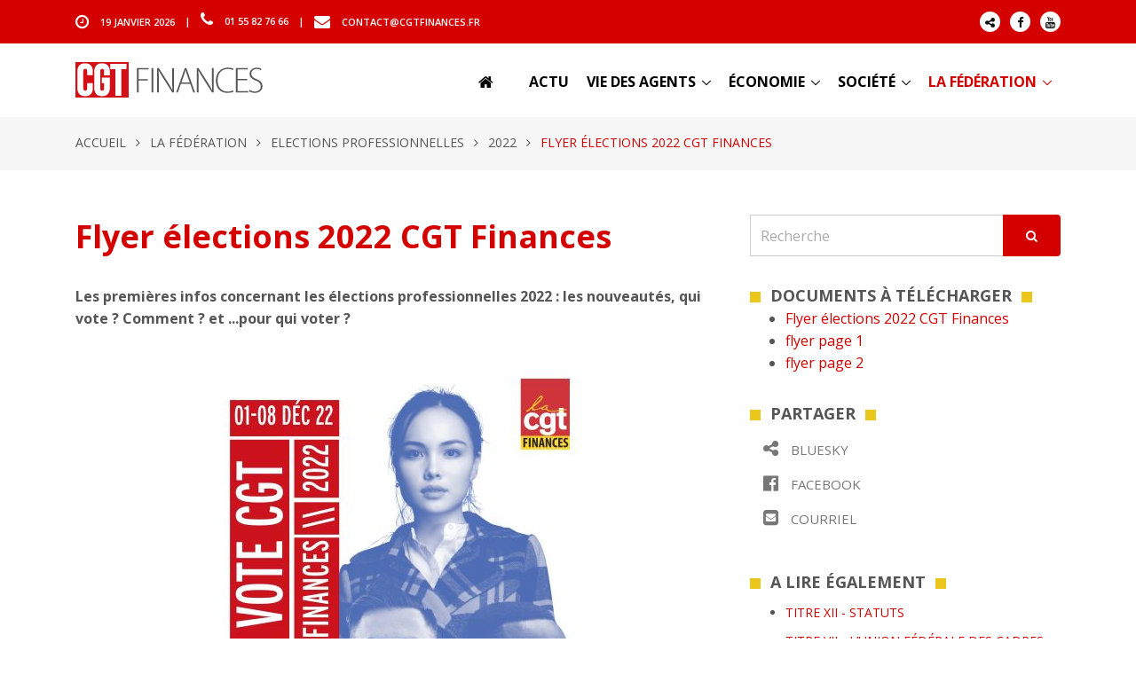

--- FILE ---
content_type: text/html; charset=utf-8
request_url: https://www.cgtfinances.fr/la-federation/elections-professionnelles/2022/article/flyer-elections-2022-cgt-finances
body_size: 6817
content:
<!DOCTYPE html>
<html lang="fr">
<head>
<base href="https://www.cgtfinances.fr/">
<!-- Title -->
<title>CGT Finances : Flyer élections 2022 CGT Finances</title>

<!-- Required Meta Tags Always Come First -->
<meta charset="utf-8">
<meta name="viewport" content="width=device-width, initial-scale=1, shrink-to-fit=no">
<meta http-equiv="x-ua-compatible" content="ie=edge">


<!-- Favicon -->
<link rel="shortcut icon" href="favicon.ico">

<!-- Google Fonts -->
<link href="https://fonts.googleapis.com/css?family=Open+Sans:300,400,600,700" rel="stylesheet">

<!-- CSS Global Compulsory -->
<link rel="stylesheet" href="squelettes/assets/vendor/bootstrap/bootstrap.min.css">
<link rel="stylesheet" href="squelettes/assets/vendor/bootstrap/offcanvas.css">

<!-- CSS Global Icons -->
<link rel="stylesheet" href="squelettes/assets/vendor/icon-awesome/css/font-awesome.min.css">
<link rel="stylesheet" href="squelettes/assets/vendor/icon-hs/style.css">

<!-- CSS Implementing Plugins -->
<link  rel="stylesheet" href="squelettes/assets/vendor/slick-carousel/slick/slick.css">
<link  rel="stylesheet" href="squelettes/assets/vendor/animate.css">
<link rel="stylesheet" href="squelettes/assets/vendor/wait-animate.min.css">
<link  rel="stylesheet" href="squelettes/assets/vendor/custombox/custombox.min.css">

<link rel="stylesheet" href="squelettes/assets/vendor/hamburgers/hamburgers.min.css">
<link rel="stylesheet" href="squelettes/assets/vendor/hs-megamenu/src/hs.megamenu.css">
<link rel="stylesheet" href="squelettes/assets/vendor/slick-carousel/slick/slick.css">
<link rel="stylesheet" href="squelettes/assets/vendor/fancybox/jquery.fancybox.min.css">

<!-- CSS Unify -->
<link rel="stylesheet" href="squelettes/assets/css/unify-core.css">
<link rel="stylesheet" href="squelettes/assets/css/unify-components.css">
<link rel="stylesheet" href="squelettes/assets/css/unify-globals.css">

<!-- CSS Customization -->
<link rel="stylesheet" href="squelettes/assets/css/custom.css">
</head>

<body>
<main>

<!-- Header -->
<header id="js-header" class="u-header u-header--sticky-top u-header--toggle-section u-header--change-appearance" data-header-fix-moment="200">

	<!-- Top Bar -->
	<div class="u-header__section u-header__section--hidden u-header__section--dark g-bg-primary g-py-13 d-none d-md-block">
		<div class="container">
			<div class="row flex-column flex-md-row align-items-center justify-content-between text-uppercase g-color-white g-font-size-11 g-mx-minus-15">
			<!-- Responsive Toggle Button -->
			<button class="g-hidden-md-up d-block btn btn-xs u-btn-primary g-brd-none g-line-height-1 mx-auto" type="button" aria-controls="dropdown-megamenu" aria-expanded="false" aria-label="Toggle navigation" data-toggle="collapse" data-target="#dropdown-megamenu">
				<span class="hamburger hamburger--slider">
			<span class="hamburger-box">
				<span class="hamburger-inner g-bg-white"></span>
				</span>
				</span>
			</button>
			<!-- End Responsive Toggle Button -->

			<div class="col-auto g-px-15 w-100 g-width-auto--md">
				<ul id="dropdown-megamenu" class="d-md-block collapse g-font-weight-600 g-color-whit list-inline g-line-height-1 g-mx-minus-4 mb-0">
					<li class="d-block d-md-inline-block g-mx-4">
						<i class="fa fa-clock-o g-font-size-18 g-valign-middle g-mr-10 g-mt-minus-2"></i> <time datetime="2017-01-01">19 janvier 2026</time>
					</li>
					<li class="d-block g-hidden-md-down d-md-inline-block g-mx-4">|</li>
					<li class="d-block d-md-inline-block g-mx-4">
						<i class="fa fa-phone g-font-size-18 g-valign-middlee g-mr-10 g-mt-minus-2"></i> 01 55 82 76 66
					</li>
					<li class="d-block g-hidden-md-down d-md-inline-block g-mx-4">|</li>
					<li class="d-block d-md-inline-block g-mx-4">
						<i class="fa fa-envelope g-font-size-18 g-valign-middle g-mr-10 g-mt-minus-2"></i> <a href="mailto:contact@cgtfinances.fr" class="g-color-white">contact@cgtfinances.fr</a>
					</li>
				</ul>
			</div>

			<div class="col-auto g-px-15">
				<ul class="list-inline g-line-height-1 g-mt-minus-10 g-mx-minus-4 mb-0">

<li class="list-inline-item g-mx-4 g-mt-10">
						<a class="d-block u-icon-v1 u-icon-size--xs g-rounded-50x g-bg-white g-color-gray-dark-v1 g-color-gray-dark-v1--hover g-text-underline--none--hover" href="https://bsky.app/profile/cgtfinances.bsky.social">
							<i class="fa fa-share-alt" ></i>
						</a>
					</li>

					<li class="list-inline-item g-mx-4 g-mt-10">
						<a class="d-block u-icon-v1 u-icon-size--xs g-rounded-50x g-bg-white g-color-gray-dark-v1 g-color-gray-dark-v1--hover g-text-underline--none--hover" href="https://www.facebook.com/cgtfinances">
							<i class="fa fa-facebook"></i>
						</a>
					</li>
					
					<li class="list-inline-item g-mx-4 g-mt-10">
						<a class="d-block u-icon-v1 u-icon-size--xs g-rounded-50x g-bg-white g-color-gray-dark-v1 g-color-gray-dark-v1--hover g-text-underline--none--hover" href="https://www.youtube.com/user/financescgt">
							<i class="fa fa-youtube"></i>
						</a>
					</li>
				</ul>
			</div>
			</div>
		</div>
	</div>
	<!-- End Top Bar -->

	<div class="u-header__section u-header__section--light g-bg-white g-transition-0_3 g-py-10" data-header-fix-moment-exclude="g-bg-white g-py-10" data-header-fix-moment-classes="g-bg-white-opacity-0_9 u-shadow-v2 g-py-0">
	<nav class="navbar navbar-expand-lg">
		<div class="container">
		<!-- Responsive Toggle Button -->
		<button class="navbar-toggler navbar-toggler-right btn g-line-height-1 g-brd-none g-pa-0 g-pos-abs g-top-3 g-right-0" type="button" aria-label="Toggle navigation" aria-expanded="false" aria-controls="navBar" data-toggle="collapse" data-target="#navBar">
			<span class="hamburger hamburger--slider">
				<span class="hamburger-box">
					<span class="hamburger-inner"></span>
				</span>
			</span>
		</button>
		<!-- End Responsive Toggle Button -->
		<!-- Logo -->
		<a href="https://www.cgtfinances.fr" class="navbar-brand">
			<img src="squelettes/img/logo-haut.png" alt="LOGO">
		</a>
		<!-- End Logo -->

		<!-- Navigation -->
		<div class="js-mega-menu collapse navbar-collapse align-items-center flex-sm-row g-pt-10 g-pt-5--lg" id="navBar">
			<ul class="navbar-nav text-uppercase g-color-black g-font-size-16 g-font-weight-800 ml-auto">
				<li class="nav-item g-mx-20--lg">
					<a href="https://www.cgtfinances.fr" class="nav-link px-0 g-color-black"><i class="fa fa-home g-font-size-18 g-valign-middle g-mr-10 g-mt-minus-2"></i></a>
				</li>
				
				
				<li class="nav-item g-mx-10--lg d-none d-xs-block d-none d-lg-block g-font-weight-800">
					<a href="actu/" class="nav-link px-0 g-color-black">Actu</a>
				</li>
				
				
				
				<li class="nav-item hs-has-sub-menu g-mx-10--lg d-none d-lg-block">
					<a href="/la-federation/elections-professionnelles/2022/article/flyer-elections-2022-cgt-finances#!" class="nav-link g-px-0 g-color-black" id="nav-link-23" aria-haspopup="true" aria-expanded="false" aria-controls="nav-submenu-23">Vie des agents</a>
					<ul class="hs-sub-menu list-unstyled g-text-transform-none g-brd-top g-brd-primary g-brd-bottom g-brd-top-2 g-brd-bottom-2 g-min-width-200 g-mt-20 g-mt-10--lg--scrolling" id="nav-submenu-23" aria-labelledby="nav-link-23">
						
						<li class="dropdown-item g-pt-0 g-pb-0"><a class="nav-link g-px-0 g-font-size-14 g-font-weight-800" href="vie-des-agents/emploi-temps-de-travail/"><i class="fa fa-circle-o g-font-size-10 g-valign-middle g-color-brown g-mr-5 g-mt-minus-2"></i> Emploi / temps de travail</a></li>
						
						<li class="dropdown-item g-pt-0 g-pb-0"><a class="nav-link g-px-0 g-font-size-14 g-font-weight-800" href="vie-des-agents/remunerations/"><i class="fa fa-circle-o g-font-size-10 g-valign-middle g-color-brown g-mr-5 g-mt-minus-2"></i> Rémunérations</a></li>
						
						<li class="dropdown-item g-pt-0 g-pb-0"><a class="nav-link g-px-0 g-font-size-14 g-font-weight-800" href="vie-des-agents/carrieres-qualifications/"><i class="fa fa-circle-o g-font-size-10 g-valign-middle g-color-brown g-mr-5 g-mt-minus-2"></i> Carrières / Qualifications</a></li>
						
						<li class="dropdown-item g-pt-0 g-pb-0"><a class="nav-link g-px-0 g-font-size-14 g-font-weight-800" href="vie-des-agents/formation-professionnelle/"><i class="fa fa-circle-o g-font-size-10 g-valign-middle g-color-brown g-mr-5 g-mt-minus-2"></i> Formation professionnelle</a></li>
						
						<li class="dropdown-item g-pt-0 g-pb-0"><a class="nav-link g-px-0 g-font-size-14 g-font-weight-800" href="vie-des-agents/evalutation-notation/"><i class="fa fa-circle-o g-font-size-10 g-valign-middle g-color-brown g-mr-5 g-mt-minus-2"></i> Évalutation / notation</a></li>
						
						<li class="dropdown-item g-pt-0 g-pb-0"><a class="nav-link g-px-0 g-font-size-14 g-font-weight-800" href="vie-des-agents/egalite-discriminations/"><i class="fa fa-circle-o g-font-size-10 g-valign-middle g-color-brown g-mr-5 g-mt-minus-2"></i> Égalité / Discriminations</a></li>
						
						<li class="dropdown-item g-pt-0 g-pb-0"><a class="nav-link g-px-0 g-font-size-14 g-font-weight-800" href="vie-des-agents/encadrement/"><i class="fa fa-circle-o g-font-size-10 g-valign-middle g-color-brown g-mr-5 g-mt-minus-2"></i> Cadres</a></li>
						
						<li class="dropdown-item g-pt-0 g-pb-0"><a class="nav-link g-px-0 g-font-size-14 g-font-weight-800" href="vie-des-agents/non-titulaires/"><i class="fa fa-circle-o g-font-size-10 g-valign-middle g-color-brown g-mr-5 g-mt-minus-2"></i> Non titulaires</a></li>
						
						<li class="dropdown-item g-pt-0 g-pb-0"><a class="nav-link g-px-0 g-font-size-14 g-font-weight-800" href="vie-des-agents/sante-au-travail/"><i class="fa fa-circle-o g-font-size-10 g-valign-middle g-color-brown g-mr-5 g-mt-minus-2"></i> Santé au travail</a></li>
						
						<li class="dropdown-item g-pt-0 g-pb-0"><a class="nav-link g-px-0 g-font-size-14 g-font-weight-800" href="vie-des-agents/action-sociale/"><i class="fa fa-circle-o g-font-size-10 g-valign-middle g-color-brown g-mr-5 g-mt-minus-2"></i> Action sociale</a></li>
						
						<li class="dropdown-item g-pt-0 g-pb-0"><a class="nav-link g-px-0 g-font-size-14 g-font-weight-800" href="vie-des-agents/retraites-des-finances/"><i class="fa fa-circle-o g-font-size-10 g-valign-middle g-color-brown g-mr-5 g-mt-minus-2"></i> Retraités des Finances</a></li>
						
						<li class="dropdown-item g-pt-0 g-pb-0"><a class="nav-link g-px-0 g-font-size-14 g-font-weight-800" href="vie-des-agents/comite-technique-ministeriel/"><i class="fa fa-circle-o g-font-size-10 g-valign-middle g-color-brown g-mr-5 g-mt-minus-2"></i> Comité technique ministériel</a></li>
						
						<li class="dropdown-item g-pt-0 g-pb-0"><a class="nav-link g-px-0 g-font-size-14 g-font-weight-800" href="vie-des-agents/loi-travail-xxl/"><i class="fa fa-circle-o g-font-size-10 g-valign-middle g-color-brown g-mr-5 g-mt-minus-2"></i> Loi travail XXL</a></li>
						
						<li class="dropdown-item g-pt-0 g-pb-0"><a class="nav-link g-px-0 g-font-size-14 g-font-weight-800" href="vie-des-agents/csa/"><i class="fa fa-circle-o g-font-size-10 g-valign-middle g-color-brown g-mr-5 g-mt-minus-2"></i> CSA</a></li>
						
						<li class="dropdown-item g-pt-0 g-pb-0"><a class="nav-link g-px-0 g-font-size-14 g-font-weight-800" href="vie-des-agents/handicap/"><i class="fa fa-circle-o g-font-size-10 g-valign-middle g-color-brown g-mr-5 g-mt-minus-2"></i> Handicap</a></li>
						
						<li class="dropdown-item g-pt-0 g-pb-0"><a class="nav-link g-px-0 g-font-size-14 g-font-weight-800" href="vie-des-agents/negociations-ministerielles/"><i class="fa fa-circle-o g-font-size-10 g-valign-middle g-color-brown g-mr-5 g-mt-minus-2"></i> Négociations ministérielles</a></li>
						
						<li class="dropdown-item g-pt-0 g-pb-0"><a class="nav-link g-px-0 g-font-size-14 g-font-weight-800" href="vie-des-agents/qualite-de-vie-et-conditions-de-travail/"><i class="fa fa-circle-o g-font-size-10 g-valign-middle g-color-brown g-mr-5 g-mt-minus-2"></i> Qualité de vie et conditions de travail</a></li>
						
						<li class="dropdown-item g-pt-0 g-pb-0"><a class="nav-link g-px-0 g-font-size-14 g-font-weight-800" href="vie-des-agents/teletravail/"><i class="fa fa-circle-o g-font-size-10 g-valign-middle g-color-brown g-mr-5 g-mt-minus-2"></i> Télétravail</a></li>
						
					</ul>
					<!-- End Submenu -->
				</li>
				
				
				
				<li class="nav-item hs-has-sub-menu g-mx-10--lg d-none d-lg-block">
					<a href="/la-federation/elections-professionnelles/2022/article/flyer-elections-2022-cgt-finances#!" class="nav-link g-px-0 g-color-black" id="nav-link-4" aria-haspopup="true" aria-expanded="false" aria-controls="nav-submenu-4">Économie</a>
					<ul class="hs-sub-menu list-unstyled g-text-transform-none g-brd-top g-brd-primary g-brd-bottom g-brd-top-2 g-brd-bottom-2 g-min-width-200 g-mt-20 g-mt-10--lg--scrolling" id="nav-submenu-4" aria-labelledby="nav-link-4">
						
						<li class="dropdown-item g-pt-0 g-pb-0"><a class="nav-link g-px-0 g-font-size-14 g-font-weight-800" href="economie/fiscalite/"><i class="fa fa-circle-o g-font-size-10 g-valign-middle g-color-brown g-mr-5 g-mt-minus-2"></i> Fiscalité</a></li>
						
						<li class="dropdown-item g-pt-0 g-pb-0"><a class="nav-link g-px-0 g-font-size-14 g-font-weight-800" href="economie/dette-publique/"><i class="fa fa-circle-o g-font-size-10 g-valign-middle g-color-brown g-mr-5 g-mt-minus-2"></i> Dette publique</a></li>
						
						<li class="dropdown-item g-pt-0 g-pb-0"><a class="nav-link g-px-0 g-font-size-14 g-font-weight-800" href="economie/gestion-publique/"><i class="fa fa-circle-o g-font-size-10 g-valign-middle g-color-brown g-mr-5 g-mt-minus-2"></i> Gestion publique</a></li>
						
						<li class="dropdown-item g-pt-0 g-pb-0"><a class="nav-link g-px-0 g-font-size-14 g-font-weight-800" href="economie/controle-economique/"><i class="fa fa-circle-o g-font-size-10 g-valign-middle g-color-brown g-mr-5 g-mt-minus-2"></i> Contrôle économique</a></li>
						
						<li class="dropdown-item g-pt-0 g-pb-0"><a class="nav-link g-px-0 g-font-size-14 g-font-weight-800" href="economie/pole-financier-public/"><i class="fa fa-circle-o g-font-size-10 g-valign-middle g-color-brown g-mr-5 g-mt-minus-2"></i> Pôle financier public</a></li>
						
						<li class="dropdown-item g-pt-0 g-pb-0"><a class="nav-link g-px-0 g-font-size-14 g-font-weight-800" href="economie/monnaie-et-credit/"><i class="fa fa-circle-o g-font-size-10 g-valign-middle g-color-brown g-mr-5 g-mt-minus-2"></i> Monnaie et crédit</a></li>
						
						<li class="dropdown-item g-pt-0 g-pb-0"><a class="nav-link g-px-0 g-font-size-14 g-font-weight-800" href="economie/financement-de-l-economie/"><i class="fa fa-circle-o g-font-size-10 g-valign-middle g-color-brown g-mr-5 g-mt-minus-2"></i> Financement de l&#8217;économie</a></li>
						
						<li class="dropdown-item g-pt-0 g-pb-0"><a class="nav-link g-px-0 g-font-size-14 g-font-weight-800" href="economie/statistique-publique/"><i class="fa fa-circle-o g-font-size-10 g-valign-middle g-color-brown g-mr-5 g-mt-minus-2"></i> Statistique publique</a></li>
						
						<li class="dropdown-item g-pt-0 g-pb-0"><a class="nav-link g-px-0 g-font-size-14 g-font-weight-800" href="economie/livret-a/"><i class="fa fa-circle-o g-font-size-10 g-valign-middle g-color-brown g-mr-5 g-mt-minus-2"></i> Livret A</a></li>
						
					</ul>
					<!-- End Submenu -->
				</li>
				
				
				
				<li class="nav-item hs-has-sub-menu g-mx-10--lg d-none d-lg-block">
					<a href="/la-federation/elections-professionnelles/2022/article/flyer-elections-2022-cgt-finances#!" class="nav-link g-px-0 g-color-black" id="nav-link-112" aria-haspopup="true" aria-expanded="false" aria-controls="nav-submenu-112">Société</a>
					<ul class="hs-sub-menu list-unstyled g-text-transform-none g-brd-top g-brd-primary g-brd-bottom g-brd-top-2 g-brd-bottom-2 g-min-width-200 g-mt-20 g-mt-10--lg--scrolling" id="nav-submenu-112" aria-labelledby="nav-link-112">
						
						<li class="dropdown-item g-pt-0 g-pb-0"><a class="nav-link g-px-0 g-font-size-14 g-font-weight-800" href="societe/reformes-de-l-etat/"><i class="fa fa-circle-o g-font-size-10 g-valign-middle g-color-brown g-mr-5 g-mt-minus-2"></i> Réformes de l&#8217;État</a></li>
						
						<li class="dropdown-item g-pt-0 g-pb-0"><a class="nav-link g-px-0 g-font-size-14 g-font-weight-800" href="societe/reforme-territoriale/"><i class="fa fa-circle-o g-font-size-10 g-valign-middle g-color-brown g-mr-5 g-mt-minus-2"></i> Réforme territoriale</a></li>
						
						<li class="dropdown-item g-pt-0 g-pb-0"><a class="nav-link g-px-0 g-font-size-14 g-font-weight-800" href="societe/securite-sociale-mutuelle/"><i class="fa fa-circle-o g-font-size-10 g-valign-middle g-color-brown g-mr-5 g-mt-minus-2"></i> Sécurité sociale / Mutuelle</a></li>
						
						<li class="dropdown-item g-pt-0 g-pb-0"><a class="nav-link g-px-0 g-font-size-14 g-font-weight-800" href="societe/retraites/"><i class="fa fa-circle-o g-font-size-10 g-valign-middle g-color-brown g-mr-5 g-mt-minus-2"></i> Retraites</a></li>
						
						<li class="dropdown-item g-pt-0 g-pb-0"><a class="nav-link g-px-0 g-font-size-14 g-font-weight-800" href="societe/logement/"><i class="fa fa-circle-o g-font-size-10 g-valign-middle g-color-brown g-mr-5 g-mt-minus-2"></i> Logement</a></li>
						
						<li class="dropdown-item g-pt-0 g-pb-0"><a class="nav-link g-px-0 g-font-size-14 g-font-weight-800" href="societe/enjeux-environnementaux/"><i class="fa fa-circle-o g-font-size-10 g-valign-middle g-color-brown g-mr-5 g-mt-minus-2"></i> Enjeux environnementaux</a></li>
						
						<li class="dropdown-item g-pt-0 g-pb-0"><a class="nav-link g-px-0 g-font-size-14 g-font-weight-800" href="societe/international/"><i class="fa fa-circle-o g-font-size-10 g-valign-middle g-color-brown g-mr-5 g-mt-minus-2"></i> International</a></li>
						
						<li class="dropdown-item g-pt-0 g-pb-0"><a class="nav-link g-px-0 g-font-size-14 g-font-weight-800" href="societe/lutte-contre-l-extreme-droite/"><i class="fa fa-circle-o g-font-size-10 g-valign-middle g-color-brown g-mr-5 g-mt-minus-2"></i> Lutte contre l&#8217;extrême-droite</a></li>
						
					</ul>
					<!-- End Submenu -->
				</li>
				
				
				
				<li class="nav-item hs-has-sub-menu g-mx-10--lg d-none d-lg-block active">
					<a href="/la-federation/elections-professionnelles/2022/article/flyer-elections-2022-cgt-finances#!" class="nav-link g-px-0 active" id="nav-link-1" aria-haspopup="true" aria-expanded="false" aria-controls="nav-submenu-1">La fédération</a>
					<ul class="hs-sub-menu list-unstyled g-text-transform-none g-brd-top g-brd-primary g-brd-bottom g-brd-top-2 g-brd-bottom-2 g-min-width-200 g-mt-20 g-mt-10--lg--scrolling" id="nav-submenu-1" aria-labelledby="nav-link-1">
						
						<li class="dropdown-item g-pt-0 g-pb-0"><a class="nav-link g-px-0 g-font-size-14 g-font-weight-800" href="la-federation/notre-composition/"><i class="fa fa-circle-o g-font-size-10 g-valign-middle g-color-brown g-mr-5 g-mt-minus-2"></i> Notre composition</a></li>
						
						<li class="dropdown-item g-pt-0 g-pb-0"><a class="nav-link g-px-0 g-font-size-14 g-font-weight-800" href="la-federation/nos-coordonnees/"><i class="fa fa-circle-o g-font-size-10 g-valign-middle g-color-brown g-mr-5 g-mt-minus-2"></i> Nos coordonnées</a></li>
						
						<li class="dropdown-item g-pt-0 g-pb-0"><a class="nav-link g-px-0 g-font-size-14 g-font-weight-800" href="la-federation/nos-statuts/"><i class="fa fa-circle-o g-font-size-10 g-valign-middle g-color-brown g-mr-5 g-mt-minus-2"></i> Nos statuts</a></li>
						
						<li class="dropdown-item g-pt-0 g-pb-0"><a class="nav-link g-px-0 g-font-size-14 g-font-weight-800" href="la-federation/nos-orientations/"><i class="fa fa-circle-o g-font-size-10 g-valign-middle g-color-brown g-mr-5 g-mt-minus-2"></i> Nos orientations</a></li>
						
						<li class="dropdown-item g-pt-0 g-pb-0"><a class="nav-link g-px-0 g-font-size-14 g-font-weight-800" href="la-federation/historique/"><i class="fa fa-circle-o g-font-size-10 g-valign-middle g-color-brown g-mr-5 g-mt-minus-2"></i> Historique</a></li>
						
						<li class="dropdown-item g-pt-0 g-pb-0"><a class="nav-link g-px-0 g-font-size-14 g-font-weight-800" href="la-federation/elections-professionnelles/"><i class="fa fa-circle-o g-font-size-10 g-valign-middle g-color-brown g-mr-5 g-mt-minus-2"></i> Elections professionnelles</a></li>
						
						<li class="dropdown-item g-pt-0 g-pb-0"><a class="nav-link g-px-0 g-font-size-14 g-font-weight-800" href="la-federation/formation-syndicale/"><i class="fa fa-circle-o g-font-size-10 g-valign-middle g-color-brown g-mr-5 g-mt-minus-2"></i> Formation syndicale</a></li>
						
						<li class="dropdown-item g-pt-0 g-pb-0"><a class="nav-link g-px-0 g-font-size-14 g-font-weight-800" href="la-federation/boite-a-outils-militante/"><i class="fa fa-circle-o g-font-size-10 g-valign-middle g-color-brown g-mr-5 g-mt-minus-2"></i> Boîte à outils militante</a></li>
						
					</ul>
					<!-- End Submenu -->
				</li>
				
				
				
				<li class="nav-item g-mx-20--lg d-lg-none d-xl-none g-font-weight-800">
					<a href="actu/" class="nav-link px-0 g-color-black">Actu</a>
				</li>					
				
				<li class="nav-item g-mx-20--lg d-lg-none d-xl-none g-font-weight-800">
					<a href="vie-des-agents/" class="nav-link px-0 g-color-black">Vie des agents</a>
				</li>					
				
				<li class="nav-item g-mx-20--lg d-lg-none d-xl-none g-font-weight-800">
					<a href="economie/" class="nav-link px-0 g-color-black">Économie</a>
				</li>					
				
				<li class="nav-item g-mx-20--lg d-lg-none d-xl-none g-font-weight-800">
					<a href="societe/" class="nav-link px-0 g-color-black">Société</a>
				</li>					
				
				<li class="nav-item g-mx-20--lg d-lg-none d-xl-none g-font-weight-800">
					<a href="la-federation/" class="nav-link px-0 g-color-black">La fédération</a>
				</li>					
				
			</ul>
		</div>
		<!-- End Navigation -->
		</div>
	</nav>
	</div>
</header>
<!-- End Header -->
<!-- Mockup Block -->
<!-- Blog Classic Blocks -->

<section class="g-pt-150 g-bg-gray-light-v5 g-py-20 g-mb-50">
	<div class="container g-bg-cover__inner">
		<ul class="u-list-inline text-uppercase">
			<li class="list-inline-item g-mr-7">
				<a class="u-link-v5 g-color-main" href="https://www.cgtfinances.fr">Accueil</a>
				<i class="fa fa-angle-right g-ml-7"></i>
			</li>
			
			<li class="list-inline-item g-mr-7">
				<a class="u-link-v5 g-color-main" href="la-federation/">La fédération</a>
				<i class="fa fa-angle-right g-ml-7"></i>
			</li>
			
			<li class="list-inline-item g-mr-7">
				<a class="u-link-v5 g-color-main" href="la-federation/elections-professionnelles/">Elections professionnelles</a>
				<i class="fa fa-angle-right g-ml-7"></i>
			</li>
			
			<li class="list-inline-item g-mr-7">
				<a class="u-link-v5 g-color-main" href="la-federation/elections-professionnelles/2022/">2022</a>
				<i class="fa fa-angle-right g-ml-7"></i>
			</li>
			
			<li class="list-inline-item g-color-primary">
				<span>Flyer élections 2022 CGT Finances</span>
			</li>
		</ul>
	</div>
</section>

<div class="container g-pb-20">
	<div class="row">
		<div class="col-lg-8 g-mb-80">
			<article class="g-font-size-16 g-mb-30">



				<h2 class="g-color-primary g-font-size-36 g-font-weight-800 g-mb-30">Flyer élections 2022 CGT Finances</h2>
				<section class="g-font-weight-800 g-mb-30"><p>Les premières infos concernant les élections professionnelles 2022&nbsp;: les nouveautés, qui vote&nbsp;? Comment&nbsp;? et ...pour qui voter&nbsp;?</p></section>
				<section class="g-mb-30"><div class='spip_document_5413 spip_document spip_documents spip_document_image spip_documents_center spip_document_center spip_document_avec_legende'
  data-legende-len="14" data-legende-lenx=""
>
<figure class="spip_doc_inner">


		<img src='IMG/jpg/flyer_elections_2022-1_01_s.jpg' width="429" height="609" alt='' />
<figcaption class='spip_doc_legende'>
	 <div class='spip_doc_titre  '><strong>flyer page 1
</strong></div>
	 
	 
</figcaption></figure>
</div><div class='spip_document_5412 spip_document spip_documents spip_document_image spip_documents_center spip_document_center spip_document_avec_legende'
  data-legende-len="14" data-legende-lenx=""
>
<figure class="spip_doc_inner">


		<img src='IMG/jpg/flyer_elections_2022-1_02_s.jpg' width="429" height="609" alt='' />
<figcaption class='spip_doc_legende'>
	 <div class='spip_doc_titre  '><strong>flyer page 2
</strong></div>
	 
	 
</figcaption></figure>
</div><div class='spip_document_5409 spip_document spip_documents spip_document_file spip_documents_center spip_document_center spip_document_avec_legende'
  data-legende-len="35" data-legende-lenx="x"
>
<figure class="spip_doc_inner">
<a href="IMG/pdf/flyer_elections_2022-1.pdf"
	class=" spip_doc_lien" title='PDF - 1.1 Mio'
	type="application/pdf"><img src='plugins-dist/medias/prive/vignettes/pdf.svg?1765472747' width='64' height='64' alt='' /></a>
<figcaption class='spip_doc_legende'>
	 <div class='spip_doc_titre  '><strong>Flyer élections 2022 CGT Finances
</strong></div>
	 
	 
</figcaption></figure>
</div></section>
				


<section class="g-mb-30">
				<div class="d-inline-block g-width-12 g-height-12 g-top-1 g-pos-rel g-bg-yellow mr-2"></div>
				<span class="g-color-gray-dark-v3 g-font-weight-800 g-font-size-18 text-uppercase">Documents &agrave; t&eacute;l&eacute;charger</span>
				<div class="d-inline-block g-width-12 g-height-12 g-top-1 g-pos-rel g-bg-yellow ml-2"></div>
				<ul class="g-font-size-16">
				
				<li><a href="IMG/pdf/flyer_elections_2022-1.pdf">Flyer élections 2022 CGT Finances</a></li>
				
				<li><a href="IMG/jpg/flyer_elections_2022-1_01_s.jpg">flyer page 1</a></li>
				
				<li><a href="IMG/jpg/flyer_elections_2022-1_02_s.jpg">flyer page 2</a></li>
				
				</ul>
			</section>


			
			

			</article>

		</div>
		<div class="col-lg-4 g-mb-80">


			<form action="spip.php?page=recherche" method="get">
				<div class="g-max-width-540 mx-auto g-mb-30">
					<div class="input-group">
						<input name="page" value="recherche" type="hidden"
>
						
						<input type="text" class="form-control g-font-size-16" name="recherche" id="recherche" accesskey="4" placeholder="Recherche" aria-label="Recherche">
						<span class="input-group-btn">
							<button class="btn btn-primary g-font-size-14 g-py-12 g-px-25" type="submit">
								<i class="fa fa-search"></i>
							</button>
						</span>
					</div><!-- /input-group -->
				</div>
			</form>


<section class="g-mb-30">
				<div class="d-inline-block g-width-12 g-height-12 g-top-1 g-pos-rel g-bg-yellow mr-2"></div>
				<span class="g-color-gray-dark-v3 g-font-weight-800 g-font-size-18 text-uppercase">Documents &agrave; t&eacute;l&eacute;charger</span>
				<div class="d-inline-block g-width-12 g-height-12 g-top-1 g-pos-rel g-bg-yellow ml-2"></div>
				<ul class="g-font-size-16">
				
				<li><a href="IMG/pdf/flyer_elections_2022-1.pdf">Flyer élections 2022 CGT Finances</a></li>
				
				<li><a href="IMG/jpg/flyer_elections_2022-1_01_s.jpg">flyer page 1</a></li>
				
				<li><a href="IMG/jpg/flyer_elections_2022-1_02_s.jpg">flyer page 2</a></li>
				
				</ul>
			</section>

<section class="g-mb-40">
				<div class="g-mb-10">
					<div class="d-inline-block g-width-12 g-height-12 g-top-1 g-pos-rel g-bg-yellow mr-2"></div>
					<span class="g-color-gray-dark-v3 g-font-weight-800 g-font-size-18 text-uppercase">Partager</span>
					<div class="d-inline-block g-width-12 g-height-12 g-top-1 g-pos-rel g-bg-yellow ml-2"></div>
				</div>

				<ul class="list-unstyled g-font-size-13 g-pa-13 mb-0">

					
					<li class="g-color-gray-dark-v4 g-mb-5">
						<a class="d-inline-block g-color-gray-dark-v4 g-color-white--hover g-bg-gray-dark-v2--hover rounded g-transition-0_3 g-text-underline--none--hover g-px-15 g-py-5 g-font-size-15 text-uppercase" href="https://bsky.app/intent/compose?url=https://www.cgtfinances.fr/societe/international/international/article/23-janvier-2025-conference-sur-la-paix-a-la-cgt" target="_blank" onclick="javascript:window.open(this.href, '', 'menubar=no,toolbar=no,resizable=yes,scrollbars=yes,height=400,width=700');return false;">
							<i class="icon-custom fa fa-share-alt g-font-size-20 g-mr-10"></i> Bluesky
						</a>
					</li>


					
					<li class="g-color-gray-dark-v4 g-mb-5">
						<a class="d-inline-block g-color-gray-dark-v4 g-color-white--hover g-bg-gray-dark-v2--hover rounded g-transition-0_3 g-text-underline--none--hover g-px-15 g-py-5 g-font-size-15 text-uppercase" href="https://www.facebook.com/sharer.php?u=https://www.cgtfinances.fr/la-federation/elections-professionnelles/2022/article/flyer-elections-2022-cgt-finances&t=" target="_blank" onclick="javascript:window.open(this.href, '', 'menubar=no,toolbar=no,resizable=yes,scrollbars=yes,height=400,width=700');return false;">
							<i class="fa fa-facebook-official g-font-size-20 g-mr-10"></i> Facebook
						</a>
					</li>
					
					
					<li class="g-color-gray-dark-v4 g-mb-5">
						<a class="d-inline-block g-color-gray-dark-v4 g-color-white--hover g-bg-gray-dark-v2--hover rounded g-transition-0_3 g-text-underline--none--hover g-px-15 g-py-5 g-font-size-15 text-uppercase" href="mailto:?subject=&amp;body=https://www.cgtfinances.fr/la-federation/elections-professionnelles/2022/article/flyer-elections-2022-cgt-finances">
							<i class="fa fa-envelope-square g-font-size-20 g-mr-10"></i> Courriel
						</a>
					</li>
				</ul>

			</section>
			
			
			<section class="g-mb-40">
				<div class="g-mb-10">
					<div class="d-inline-block g-width-12 g-height-12 g-top-1 g-pos-rel g-bg-yellow mr-2"></div>
					<span class="g-color-gray-dark-v3 g-font-weight-800 g-font-size-18 text-uppercase">A lire &eacute;galement</span>
					<div class="d-inline-block g-width-12 g-height-12 g-top-1 g-pos-rel g-bg-yellow ml-2"></div>
				</div>
				<ul>
				
					<li class="g-mb-10"><a href="la-federation/nos-statuts/article/titre-xi-statuts">TITRE XII - STATUTS</a></li>
				
					<li class="g-mb-10"><a href="la-federation/nos-statuts/article/titre-vii-l-union-federale-des-cadres-et-techniciens">TITRE VII - L’UNION FÉDÉRALE DES CADRES ET TECHNICIENS</a></li>
				
					<li class="g-mb-10"><a href="la-federation/elections-professionnelles/article/victoire-de-la-cgt-a-la-monnaie-de-paris">Victoire de la CGT à la Monnaie de Paris</a></li>
				
					<li class="g-mb-10"><a href="la-federation/elections-professionnelles/article/aux-finances-de-bons-resultats-pour-la-cgt">Aux Finances, de bons résultats pour la CGT </a></li>
				
					<li class="g-mb-10"><a href="la-federation/elections-professionnelles/article/victoire-de-la-cgt-et-camouflet-historique-pour-la-direction-a-la-banque-de">Victoire de la CGT et camouflet historique pour la Direction à la Banque de France. Avec 35% des voix, la CGT renforce sa position de premier syndicat.</a></li>
				
				</ul>
			</section>
			


<div class="g-mb-40">
				<div class="g-mb-10">
					<div class="d-inline-block g-width-12 g-height-12 g-top-1 g-pos-rel g-bg-yellow mr-2"></div>
					<span class="g-color-gray-dark-v3 g-font-weight-800 g-font-size-18 text-uppercase">Nous joindre</span>
					<div class="d-inline-block g-width-12 g-height-12 g-top-1 g-pos-rel g-bg-yellow ml-2"></div>
				</div>

				
				<a href="spip.php?page=contact" class="btn btn-md btn-block u-btn-darkpurple u-btn-hover-v1-4 g-font-weight-400 g-letter-spacing-0_5 text-uppercase g-brd-2 rounded-0 g-mr-10 g-mb-20"><i class="fa fa-pencil g-font-size-20 g-mr-10"></i> Nous contacter</a>

				
				<a href="spip.php?page=adhesion" class="btn btn-md btn-block u-btn-cyan u-btn-hover-v1-4 g-font-weight-400 g-letter-spacing-0_5 text-uppercase g-brd-2 rounded-0 g-mr-10 g-mb-20"><i class="fa fa-handshake-o g-font-size-20 g-mr-10"></i> Adh&eacute;rer &agrave; la CGT</a>

				
				<a href="spip.php?page=lettreinfo" class="btn btn-md btn-block u-btn-yellow u-btn-hover-v1-4 g-font-weight-400 g-letter-spacing-0_5 text-uppercase g-brd-2 rounded-0 g-mr-10 g-mb-20"><i class="fa fa-envelope g-font-size-18 g-mr-10"></i> Recevoir nos infos</a>

				
				<a href="spip.php?page=syndicats" class="btn btn-md btn-block u-btn-brown u-btn-hover-v1-4 g-font-weight-400 g-letter-spacing-0_5 text-uppercase g-brd-2 rounded-0 g-mr-10 g-mb-20"><i class="fa fa-handshake-o g-font-size-18 g-mr-10"></i> Les syndicats de la f&eacute;d&eacute;ration</a>

			</div>
		</div>
	</div>
</div>
<!-- End Mockup Block -->

</main>


<!-- Footer -->
<div class="g-bg-black-opacity-0_9 g-color-white-opacity-0_8 g-py-30">
<div class="container">
	<div class="row">

	<!-- Footer Content -->
	<div class="col-lg-4 g-mb-40 g-mb-0--lg">
		
		<div class="u-heading-v3-1 g-brd-white-opacity-0_3 g-mb-25">
			<h2 class="u-heading-v3__title h6 text-uppercase g-brd-primary">Rubriques</h2>
		</div>

		
		<article>
			<h3 class="h6 g-mb-2"><a class="g-color-white-opacity-0_8 g-color-white--hover" href="actu/">Actu</a></h3>
		</article>
		<hr class="g-brd-white-opacity-0_1 g-my-10">
		
		<article>
			<h3 class="h6 g-mb-2"><a class="g-color-white-opacity-0_8 g-color-white--hover" href="vie-des-agents/">Vie des agents</a></h3>
		</article>
		<hr class="g-brd-white-opacity-0_1 g-my-10">
		
		<article>
			<h3 class="h6 g-mb-2"><a class="g-color-white-opacity-0_8 g-color-white--hover" href="economie/">Économie</a></h3>
		</article>
		<hr class="g-brd-white-opacity-0_1 g-my-10">
		
		<article>
			<h3 class="h6 g-mb-2"><a class="g-color-white-opacity-0_8 g-color-white--hover" href="societe/">Société</a></h3>
		</article>
		<hr class="g-brd-white-opacity-0_1 g-my-10">
		
		<article>
			<h3 class="h6 g-mb-2"><a class="g-color-white-opacity-0_8 g-color-white--hover" href="la-federation/">La fédération</a></h3>
		</article>
		<hr class="g-brd-white-opacity-0_1 g-my-10">
		

	</div>
	<!-- End Footer Content -->

	<!-- Footer Content -->
	<div class="col-lg-4 g-mb-40 g-mb-0--lg">
		<div class="u-heading-v3-1 g-brd-white-opacity-0_3 g-mb-25">
		<h2 class="u-heading-v3__title h6 text-uppercase g-brd-primary">Divers</h2>
		</div>

		<nav class="text-uppercase1">
		<ul class="list-unstyled g-mt-minus-10 mb-0">
			<li class="g-pos-rel g-brd-bottom g-brd-white-opacity-0_1 g-py-10">
				<h4 class="h6 g-pr-20 mb-0">
					<a class="g-color-white-opacity-0_8 g-color-white--hover" href="spip.php?rubrique74">Notre presse</a>
					<i class="fa fa-angle-right g-absolute-centered--y g-right-0"></i>
				</h4>
			</li>
			<li class="g-pos-rel g-brd-bottom g-brd-white-opacity-0_1 g-py-10">
				<h4 class="h6 g-pr-20 mb-0">
					<a class="g-color-white-opacity-0_8 g-color-white--hover" href="https://www.youtube.com/user/financescgt">Nos vid&eacute;os</a>
					<i class="fa fa-angle-right g-absolute-centered--y g-right-0"></i>
				</h4>
			</li>
			<li class="g-pos-rel g-brd-bottom g-brd-white-opacity-0_1 g-py-10">
				<h4 class="h6 g-pr-20 mb-0">
					<a class="g-color-white-opacity-0_8 g-color-white--hover" href="https://www.cgtfinances.fr/spip.php?page=backend">Flux RSS</a>
					<i class="fa fa-angle-right g-absolute-centered--y g-right-0"></i>
				</h4>
			</li>
			<li class="g-pos-rel g-brd-bottom g-brd-white-opacity-0_1 g-py-10">
				<h4 class="h6 g-pr-20 mb-0">
					<a class="g-color-white-opacity-0_8 g-color-white--hover" href="https://boutique.cgtfinances.fr">Boutique en ligne</a>
					<i class="fa fa-angle-right g-absolute-centered--y g-right-0"></i>
				</h4>
			</li>
			<li class="g-pos-rel g-brd-bottom g-brd-white-opacity-0_1 g-py-10">
				<h4 class="h6 g-pr-20 mb-0">
					<a class="g-color-white-opacity-0_8 g-color-white--hover" href="https://www.justicefiscale.fr">Justice fiscale</a>
					<i class="fa fa-angle-right g-absolute-centered--y g-right-0"></i>
				</h4>
			</li>
		</ul>
		</nav>
	</div>
	<!-- End Footer Content -->

	<!-- Footer Content -->
	<div class="col-lg-4">
		<div class="u-heading-v3-1 g-brd-white-opacity-0_3 g-mb-25">
		<h2 class="u-heading-v3__title h6 text-uppercase g-brd-primary">Nous contacter</h2>
		</div>

		<address class="g-bg-no-repeat g-line-height-2 g-mt-minus-4" style="background-image: url();">
			Fédération des Finances CGT
			<br>
			263 rue de Paris - Case 540
			<br>
			93514 Montreuil cedex
			<br>
			Tel : 01 55 82 76 66
			<br>
			<a href="mailto:contact@cgtfinances.fr" class="">contact@cgtfinances.fr</a>
		</address>
	</div>
	<!-- End Footer Content -->
	</div>
</div>
</div>
<!-- End Footer -->

<!-- Copyright Footer -->
<footer class="g-bg-gray-dark-v1 g-color-white-opacity-0_8 g-py-20">
<div class="container">
	<div class="row">
	<div class="col-md-8 text-center text-md-left g-mb-15 g-mb-0--md">
		<div class="d-lg-flex">
		<ul class="u-list-inline">
			<li class="list-inline-item">
				CGT FINANCES 2026
			</li>
			<span>|</span>
			<li class="list-inline-item">
				<a href="https://www.cgtfinances.fr/page/mentions-legales">Mentions l&eacute;gales</a>
			</li>
		</ul>
		</div>
	</div>

	<div class="col-md-4 align-self-center">
		<ul class="list-inline text-center text-md-right mb-0">
		<li class="list-inline-item g-mx-10" data-toggle="tooltip" data-placement="top" title="Bluesky">
			<a href="https://bsky.app/profile/cgtfinances.bsky.social" class="g-color-white-opacity-0_5 g-color-white--hover">
			<i class="fa fa-share-alt" ></i>
			</a>
		</li>

		<li class="list-inline-item g-mx-10" data-toggle="tooltip" data-placement="top" title="Facebook">
			<a href="https://www.facebook.com/cgtfinances" class="g-color-white-opacity-0_5 g-color-white--hover">
			<i class="fa fa-facebook"></i>
			</a>
		</li>

		
		<li class="list-inline-item g-mx-10" data-toggle="tooltip" data-placement="top" title="Youtube">
			<a href="https://www.youtube.com/user/financescgt" class="g-color-white-opacity-0_5 g-color-white--hover">
			<i class="fa fa-youtube"></i>
			</a>
		</li>
		</ul>
	</div>
	</div>
</div>
</footer>
<!-- End Copyright Footer -->

<a class="js-go-to u-go-to-v1" href="/la-federation/elections-professionnelles/2022/article/flyer-elections-2022-cgt-finances#!" data-type="fixed" data-position='{
	"bottom": 15,
	"right": 15}' data-offset-top="400" data-compensation="#js-header" data-show-effect="zoomIn">
	<i class="hs-icon hs-icon-arrow-top"></i>
</a>


<!-- JS Global Compulsory -->
<script src="squelettes/assets/vendor/jquery/jquery.min.js"></script>
<script src="squelettes/assets/vendor/jquery-migrate/jquery-migrate.min.js"></script>
<script src="squelettes/assets/vendor/popper.min.js"></script>
<script src="squelettes/assets/vendor/bootstrap/bootstrap.min.js"></script>

<script src="squelettes/assets/vendor/bootstrap/offcanvas.js"></script>

<!-- JS Implementing Plugins -->
<script src="squelettes/assets/vendor/hs-megamenu/src/hs.megamenu.js"></script>
<script src="squelettes/assets/vendor/slick-carousel/slick/slick.js"></script>
<script  src="squelettes/assets/vendor/fancybox/jquery.fancybox.min.js"></script>
<script src="squelettes/assets/vendor/custombox/custombox.min.js"></script>

<!-- JS Unify -->
<script src="squelettes/assets/js/hs.core.js"></script>
<script src="squelettes/assets/js/components/hs.header.js"></script>
<script src="squelettes/assets/js/helpers/hs.hamburgers.js"></script>
<script src="squelettes/assets/js/components/hs.dropdown.js"></script>

<script src="squelettes/assets/js/components/hs.popup.js"></script>
<script src="squelettes/assets/js/components/hs.carousel.js"></script>
<script src="squelettes/assets/js/components/hs.modal-window.js"></script>

<script src="squelettes/assets/js/components/hs.go-to.js"></script>

<!-- JS Custom -->
<script src="squelettes/assets/js/custom.js"></script>
<!-- JS Plugins Init. -->
<script>
$(document).on('ready', function () {
	// initialization of go to
	$.HSCore.components.HSGoTo.init('.js-go-to');

	// initialization of carousel
	// $.HSCore.components.HSCarousel.init('.js-carousel');

	// initialization of popups
	$.HSCore.components.HSPopup.init('.js-fancybox');

	$('#selectsyndicat').on('change', function() {
		id_syndicat=$( "#selectsyndicat" ).val();
		$.HSCore.components.HSModalWindow.init('#syndicat'+id_syndicat, { autonomous: true });
	})
});

$(window).on('load', function () {
	// initialization of header
	$.HSCore.components.HSHeader.init($('#js-header'));
	$.HSCore.helpers.HSHamburgers.init('.hamburger');

	// initialization of HSMegaMenu component
	$('.js-mega-menu').HSMegaMenu({
		event: 'hover',
		pageContainer: $('.container'),
		breakpoint: 991
	});
});
</script>

</body>
</html>
